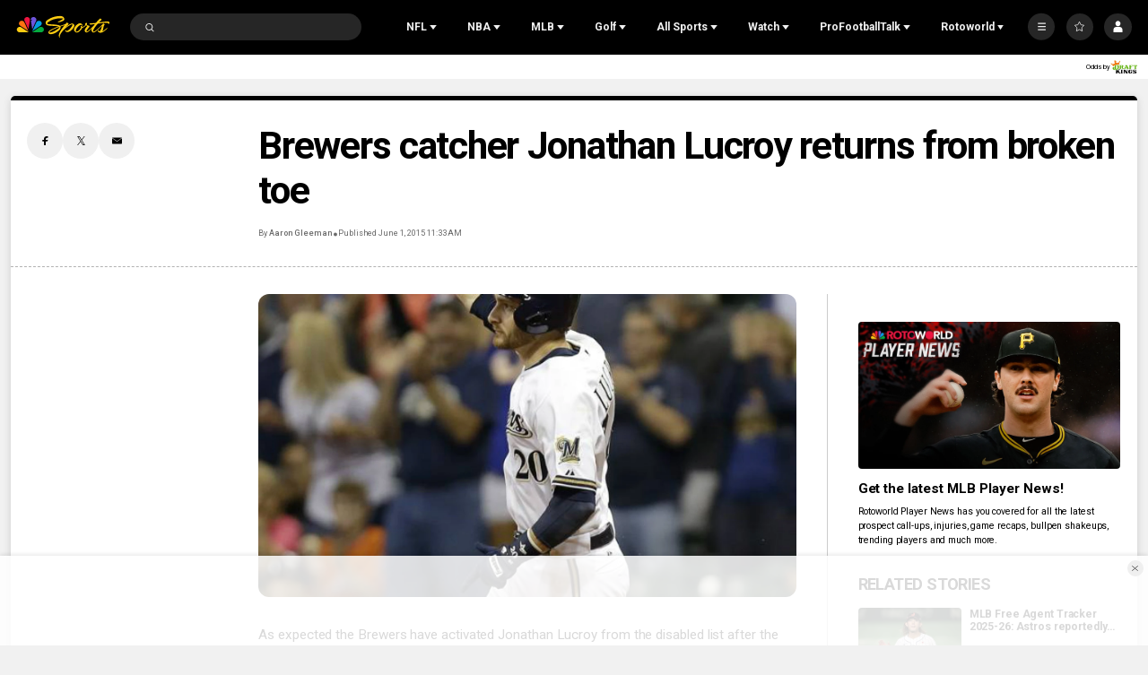

--- FILE ---
content_type: text/plain; charset=utf-8
request_url: https://widgets.media.sportradar.com/NBCUniversal/licensing
body_size: 10804
content:
U2FsdGVkX19bpbza2oE1waq73SaxMD9ec1/WZOeZyEl4NYlyTztuH7Awgj4RgOM0k8Anh1EbOiRnKeSNsrILg4iQPSuztFO36d6bGNAsWVQ6X/zQsEIuByiXMDrWoVihM+NLoWyq1sSSGWzpAWMy0XFDrPmg3yAR1KPN4booT4BSCEOt5bx4Cl4GaaUW6btx/FMzg2nghjB0bhHd3+9BqUy4NpZczSELNg32izXX5loZbZuZsFWVL9c1wCGwjXNeYveZDyJKA5z7Oy+o2tKCJyvDZS2RcDhVa/a99CWLr+8cA57N/mmMtDcpq9162KIw6l+t2i1WIMOrqrB29HonhQldF40hjOc7ZcMN29dmCbhFhO3HeBM5UhXVkl3SpAO88FJwZOPUL5za3v7FzDe3cNLkRUTaiW0jsE+xvAZoPSVntx+YUD8nN0Sc8vCQDbmbrIXApMivvNSsxBF/Gu+y7xcNLfz63pIVmJYj+55N+80XBZ90KoEmXTzyWcpZfsI/2VvhKomJLPgpILY1YFgFot6oeoPMdj6mYkH43hqo31iKtbTVovfisye3N34dcLaPFyqIwfW2QQxfP4Y4aM4+BNLV2CoD41cPKE4RAjPVRsb6d7hIDTRH05MtiyT2E8ZFoPM/SvoYK6R9Jv3BNncjzb5qH1yIYoGfJHxI9NXty50XftHKXhdgkIjVr7bhaHOIC//0YfZO+Kh820z4KjrBizv7lNXUSmmMHDJokR+wCs+G4coboGN0wQGAw9XewrLdELSN/aEceZCzrR6qeYy5u9DmBI+i3FKZFc877tntq3Gb9WnPqWREJMRwtxj2aulGU+152BSbDq/tnlMfPPJF1gMjaJovS7HeqnVnNeXJg7pvcKKOazSj+M542LpjJHq56FFJ25iMru4u3YXj/cC3YJelIcjTam2lDR65bG0GsDm49PIHQumggC3dBQvafNlaDOuHZdWtgE9PCsHd8ZL57MgpDDBXORPpLsh/Ay5HsalspZSDCV7l5Go3mTXB7y/quqPaYYTBmB4ZLXIogeSfAevVKSQPCQo3qDj+budeWBe1z5kfsLIXM3q/cMz1ZxYFDIPxLm8RqvyYXnXkK1ke8OefvQnAD3pfW+wp4ed2BbQTSCV2P6fjfu+l0ju2+tljZd7IJujZgJH8FJRPLx0T8b6hxn2XU+5gU6U44upNBJzdy5bpGVxJSAZ295KL13UepPJH1ThtCpuhCFKqKV5fA7pynHIdU/M8ATRnAArtPGHbCMADN65VN0JvpDMSAqL7sJxC6RFCfiJ0i9JvKwLK7FfoPqR1ZeADNKVNiPEsExRwrFZnCmHdMvlzbKey7eRY0BsUfLcEAm6QSwDTtyeewj8D/tnZZ3cl5ZHUbZm8l3ClOFMJiSG4T1+d1pROn+vdCWiLACAhz7/lhYigboy+OtXyYfLA7bt/751+6DzURrJmDNcgxiJ03r/YX3n/YqTD3WVu+mJnMgUAK84Cin5Z+USKGxSwJj/2WlTU4HxgL8GsYJS2Se05zCaywRk6+TqfyFhiMk39UKiMbn4jq1kf2bz4noV7WVcJZYaamamo4spDh45R51FmubrVsvqcdyuABM1HGZdMPrK2fS6jzNCYP3dZzLLMc9fFyQ2/2XeZoJv8nf+s0ezrYGl3jWJq26Oz1WYNwngzDc9RsnHwowEWnRP+o5Oz4ybee8TBsTVAc1fc47pIon2GEEs03EgPJJpyDcvs91ZdDZxrWx5h2qOtE/HyvFd4IEPJgvly+odkvXN/O9HYdLr5qJaFsWxNBw8Jn7rfJORNa4OBHm029K5Ml0oAvQeZWxGUwQmfAq2jGMhvbWuVNCmlkG51Wc/7Isyo7zKxWlF38tj1VJSe8Y8Ef1x8NJUtPkbsQj4Faf6p194jDEq9Sn7Odo8byoZZfvXMxyzkm0FAQcsbsuaQs52d8JDnmf8lu7xT4gWXFtjYqT/fYe1PfOWqUVSrpqa+LWQs1M0F7kkFgLbqwO3vRdD6o9x+KlhZr5fJMOc38SI4Rfc6YmM6vTmAYO2RQSX8zYw+6ig1NsC5sTohuWXNZHPoGEUMoa76pybuqGdkpyVdHzDIb3H/paXvcEDcKN7i8RgmNUz5RPjWmuUjQx7y0CkOkP6T/FF4uyFLII8a3LtP3sR4FRcJbVRn1F6zZBpdpENuU7kKIlorm9wneUfFHmywgXSJyCuCwBX5jJg2OOl0uOMpOYy89QkxY9AaVUQUhLqUKpW1/xV0UdXZckL2efOc9d2VmlN5fFCpb6P/MYV2/BqT4qYz0PHwG+oeLVzjF0Dn+OZjEsZ/FK768z8ElDTOAfP+e5Ilx+DqPWMZPzCP55FVKiIgtXjxppKPx73En0U9WNv9yrC8FwdI3wPtbv0B2P/P9a8cUtl4HTqwzMtoQWtBl5hEihoYN14L+G2kfXyX1F2aHLxWxEYHYaO4adt3E61JbeqIFyalhtkKqRZoQw6Lqy+cSN7GM1ZgBX6hYRwsfDGB8LNF1cBYcfymQ2zKAH69mFuxNUdTdWrM85BZH7x4rILz9HKyT75JSt91Ouesj8G68muS/vUQlo1trDLT1kAnrrAyFNh3KvX/YhFC4iLdlK4dnDc8E8OoA91kCpRSGiFSrxfXQapunPY1RR4CLIeq2z11BjokeDkCh4jAnd/GkjZON3LJTdlGzVvxzYsid6m4UhoGNAY7o/GNcvdc7Fz2DoGxFVTSu4jjp04/bBX4D+XowHAJGely+WkG4BFtXgYerP5vnzfNo2PNs7POYzthFajTo6wCzy2DuEgoXI9VUQqxNgWEs4N87OjeWjb/gJc5RZQ21m/9WyXFWTJjB20666CJu3mSj68j25UGC5x3TaBgU+lwWHlCAMlNL2Z3y2scqrnb+DruHZmlElYtp9vAHxOceAE+B/ltQJzuxzHk7gF1oM+yddlB+H07cn1XZj8M/KYMv9xED1nKXjCkWzAwbt69+gOxXjLrGIgl3kEqGHOfY973JaXF/f5+RPFAwJnn5raEL7VQslNSfwqCkM51B1m4zRHc65iyucSscyCCkQwMU2ujyJtl7PBUByh6IqJWXuxX2KyFtDLZbrZ2qg5/2Ps6n7CFfvM3w4Knye3LXP6QH660smexopma3PkVRK6ik8kCcPiUw3TQVzeXsSq1LpjwSPVi0YVkmofqcyEBI3LlLri6/pM7m72yM1OggTPcIF+UxXak6kMZOqbWyfTASizVQGJJHeTLfa13WqEK4cG9+4uD2Q/CLLUc5oMaNTfBwuTcVisIV90UpfJjw+hYMknTEuaHd1HFbkz/dcvdkDHwMMS84YVjTHA+mETM15IigGNdpFC4I34GVyt1zK96DZYTL7pQvUMoANxoNz14Q9LqxNmVPn50WqAN+5/tNprRsgHvNp7jSob4J8F62a8zgNMHZzmjMLVeu8EjGTecWwizFEZaDKEHQX8p3YRaGLd3vCPKPyJTqbtY4I9zDUQpq995UyEEFm/nraqFOtJmi7yu4wiUplQedpp6wb8vn51vg58zy/GAcuGmO23eadjGaI6YykujbdV6YHiDL4v+PUk7Os6bxFuPiD+U4j8RiP17YoxqiZBm+zYicsIe+shkZkQJ9ZESHZqVO592xOZETYT5lWt9Yj+/YqHCVearSjks4m1kNx9ezNdzXrw5jAiYjnkVHoh5aFntoqIo+w0pUJsn0f2znDuoVvUMyKw2TdtJtFQoF6C4Arw/LfPE/FJQtiNgIh8mIvHqHq06Wr1h3P9zGDz/5lFB1hjY1ToEhEd4bURaCiwF4JAY+eYqA4oA2PnUSUqWn/Y05696efq6r2/A7pxKsf5/E3YIVkR/4mANrAJtLvFHmpXIaJAtBxBS0BUPO3RLR5gwm0BmvNhFDhqxGIMM43VBj6yaWN/NMNob4lknkmzH44mcKKA4JszFvtGe4d+h45t84GIF9v2eAlB5r4ZQSN/GhzooV9DYxn6NP9r3jYtrD+82rBEcFgnRx4MzI4fvw3fbpAOf5hjC8HdV9oe/yHr7mRXbiwjtkqL3xAOxyL3ZMRpVCHlk3IxqqV/arsjJgmrCsaELhs17J/Lcl/aPOkYRL87brGz9hWi2EvFe3uXuk3vS+ONeKAUOUBi9B+lN1XUqYuJskMQiVJ8EI/wQP4JV3WbkbXkLFj2AxxLvLMnX3WRd+D9zEkqwyxuUdRK4RPjr4hwpknByfSsn3374yPRMXJnM7XkzVBStDOxK1Ecw9YRr1sbwS4p3t5QEbFPdGvNtNL5vNytI4BL3Pa/oP2SP9TjZW/uHOvxqmnJELhXlj6iJfL3FUN4LzZ80DWwdR/McveK2/[base64]/JznvfLo7UkAx7nk0ld0OcqcwjoNFTJkik9LaHxKiB8ePwhvHXNTQ07+nzuyXsWmvvC2tZJTdQra6hYoBY+euRTPNhk0rqTexWmLYE4iRiD7lWExanbxZ7AS42g5GefUh8UyB0iKeFGoCGzORuhpYOEQNAaMA/Atd5B042JK4v162CXYtcwj8uohL1cOQFhYok9MaAs934yYHlCD0/XOHebIRsf7BhFdE6YUjfj4THo2sKaeuCPjoUqbODb8wXCkv7UWcZAbUKf7ohVwAilpNvIqWcnnJ0lFJuAcgVMG60qPxIfM6FXCc090drd3memu19MKzJ0M3k84meWrLIu8WhGDVz4b5J/7BgmL38Fk2m19e+PFzWE2SUk/VzlBCsphug63kQPq+KWqnfud/pDA8dpYL73KybDuc+9dL1SDgo6xzryq0+kdMVwIkl0Q44BUlcgNQlSUqj107aikkbcu/b6HX7QyWRdttIVqS4gtWceSYE+KTLEYJt0kgZesCgLi1d0GnJnoLrxzrJguBGdEvJ5PTBOemAlpmqLOoTu/QCarCrMjotm1x7Fm/UvRPQBuDub/rZOtarKgSUEtf4jc4LgUULN/WrAxTuwkUmtwiiX5g623xAuYj0IbnRElQBboFkFXZbGkzhgCoD2wMuRZsLJAPUpJpejERzcTY5AUGieZhQWoV+wucjBlFui4fd1LmIFFElRsJmjkmJICFMKXzW6/D0RABDp12e9UMT/L/[base64]/tum4Q576husNN6rv6yA/H2H65MLe4zUfkSw0ozDuXy0DqOsCsYaeKWHbXn815edPQajKveQ6DTTLHfCeytmPw/WIKnwJa24LOygZw6OWT8tSWv9e/CDiasmtpfEX2SV0SXpGlXbJZ2GBtOFpyyXA8FmpTqDiJwupIW3NHXBhHPPttbzXoLsleGTZgm6CY+chkqGQrvnHVX2xfLwfCG0h8gOBXNA+MvyowCaa1yxPi8tyciotjq/CofpUbXxm8bfsIFs73ANTSJ/haMeLk7dCYTCphwanwcV2w6HpbgShggeWRrbDJ+zOgSs3N7Ko91To49Z9yxxF0eDoaWvXDdNM5FS3RznJrdcUlMPzk/4MVQlUqlRYxhuIfljABaVV733ExhwkuFsXDc6qG/ZNL26pJugdLEIlVrXTWd3uD3qN9W7sUHSY0X0+QKkX3pJY0Gj3750uRaF1/HL/vWYfdV1Zl4OTiL3LGVk+XUmt/ixekQjRVq+2+DeM1ptD5YpNXRDKidzXjQmv5r+tIakb/8nZfMmc5U0y37EwqqYcIHIIjMF4mNYKmIZNa+CbSHnW4/54AuFbVPc25pdV92pMgkplRkulzD7wKmyOFLcDsUV/PjuZGwFsD9tS8C5G+1AB0pVKu67/GyTbR/wiQA/sR5SFWkMYKcc9mMTdZvFyDN++XbGgseFi37K3cs6U+zy2KY0OvZ4ubGmXmyUTmsh7F2CGA5FQxBLwng/ymUARkvkcz1NwyTM2LqMDJCpIXBWaiSjoGY1k9q444AWWiR1WP3zOfBDdjeEZ9h6Q3fAmcBlyOTilPN/Fo+m9YynCaAyp2YJVB5uCUjxcrUQr5nBlc7ooed09JYAwQ7Zm6uNVtDOeXETySzyK/pVH/4H9PpdEEMdbkGm1CLZqsGCPaK9Ktpuzuhd1JIpmdVNEdj2TsGcDhn+ECEaUffs9F8Vz/VUiHicFSQnLlBvjh9rLLYwVeVZw/kAY/bQfbyWCtAbEXaOuxK8jSyGnLwZGmgA1PTan1Gvr5m14p9Hcy5yr63mdxJ0RQT3xVwwET/xtkVMWx3CLTXFA655INzUGg4dUWU+z+WjopJDWKYg6cT7EWXMmCE10qhFxoxERjCJ7OZRxEHZ96TJtXcH1OI1ABD1Rn4RhU+ddm7Qxnq+FCW3gl2Xidd2Sc9/aboGLvsIePdC63V0anS6HugfyEACYAo6dknoD9b73ZwjyYhf1vsIaGN9PklGVSJ30ENCwyRuXLIfN7DWIwc7Lt06vibD9YWDMiSEkJ39mN8cTXBOJybqMHuNl3joFg5jlwltax0vNzXXluVCM/7zQdl9B72qqAzhuYoCyDvngrQI/9EYAIPA3plIId0y8N6+yxeIi9kEwGvQ9VgzK2b/iyVE1D1u6pIASz4H82Eo8yd1HHrHWE7lmkeGAh0oiWUUrjB8+R+p88bKJxHGYgbH8CaJIhKh54dtlitVIukSRNd+bZOqcrT9ogwc5d6ZA01adAjinjkoo092x4xiuAzZ1PnRd0oY2beVRZQepOS7JuBF0loaG0PFuKXSKF+P/AAGIy/Ed0buCYIz/E75gzrLbiKfAfs0M1L1NQ1WiSmuuWiDEXe+1SlKtYMI0Voa2o+WZOUHvb91V5WsCNHgKVaA+Qv2OYyEg/j0NGqDdx/yoJfhbMhDIAEVdQeDrcNW1/n4nP5G4H0jDMyTk8E4TlKx7J9wIRjGfpFT7VVIHT8pY70FngLoy8tb8v8MfNZbxoAMuYjf5kaOo3C8hy42PK71VJteG8/U5o6jMFsar6ZXKCO+VAkVLOodyjY+nZ5OrO88vmvaDtPJP2zgKwGxsiziYHtPBbfQqHM0OUaYYA1+XMyImDdvoaglc3SMUep3pTXQVijdqxdYsGvNESpLbSIAUEcNOsOcVFiyTUMM/RI2szJ4o0MJiVywk3HjmnxeVH3YeYAesBFWx2ermGjW+AcpzMpKj3FR0na+OAXLh2JBLnXlE0IcoN2I/JrTC9VO5ZbeRlQkucmi43jtFla1QmLGF0UIBuYCkOjpEBfPjBVWl4sNnHn+jPnPULe1OljuC3opzhWoPmFCiL7JifdLq0rj/1AVFttXeT9tXEJMZTr5cn29WmVxP4hHae8hboN55i2u/yxO4MfZddn/p7ZcYtybD+JjLSL8f0Ef8H9v16L9arqIHSE/d7pg6Rapx2XWQu+59+fYvdl3blwGpqeyauXx6bOZqhoVmfitGOsdkKKZORDgd5UmsTFw7VVMC2K36+t9eifVbLtWDuT1R4e+cC+9OoXqhDZqjoZylhjGD0DHb5Z8JP8YGDs4CSYAu7zeQdTy79rgyfiKb/Ye2Vqdw3AFQYLooR79kc76p1dDKRF+gQD0g2dn6i1Vv6/TQH35svv0jKWYEOCNImxTScKWjWnVLOZyzzb5n3hI0Q/dBEA/Nwvb9h1XBDHPiDjvwpaj60Ub6IGF+z8V2b3IFbOWXBns38IEK5zxeFwgPn3YSWz97dEgU9DALWLja+51Q8kMZ44FJA9FPoLmp30Z+86hn5+lYzeYafvIFkmYR4Vky73ACGwjUsVvE0rJAQ+voHPKeu6CI/ChkOp24LFIpjeh0sYR65dU/EUmqQY3iXqJ1V9S4M2/7qks2CFHSR3hQKBflYAvjnCP7PD97S42XjtjtMRK2DrHTqJsSCvGLkMx9+jDltzk1p2OA1MvUT0A/jvAn6t0RUHMZF8Rv8B3V/WfIGuY79mt2xVPeTr44sGaZ715G6rk7jQEQN8RBra1Z+9miwxwKH1WcpjSJXRoKlOVqqu4GsGHre1W0WomNpQsb2zIGks0Oan4OR9iVdCGvTGwRnqpPD1Fchls2lSarv3lq/mNL58CeEq5geUjo7W2Ksf0Az+kipUEcX94ul6wW9LmbInCXKPl4BabB3Wlnto9U99WqqDK43thN5jPnAynLO3P9+5GlVeDqT32Ycsoh1PXHlJ7uNUidlcivVxods98WKsoBOBKsy/PMwadZ1waSHAl+roVLIr9pqH6PupR/06ssxbO26YZ4wIij+1fTuyUNpedtJpVZ9hwc930hFaRQehlkcV8VR0nmOSZS/69ahykXhc60SKGcxA2nFpx7EArNCjJEAAPHBoO4nZoOsCT/cmOYUSSLG9YbNymxAbdNoqp4HelfpdJy4uZVO2jwB5Kiotq62ECIFYovSz3r7b3iz2Dfpg4QhSlm2UC9MfVmuNijciYbfQvbpG1sJ7YHNY751zuchs+CGiRZMx9z536pgoBzQ9tSiN9/9mCCS+LUiZJI50J75YG+gMa1PszdkMJJx4cYjUpEUztLMZNaemPesHjcyzxgegNgQQn1pDz8T4tPSd7wx2KfXGl0Q1uGxsw2j/[base64]/bVCo+QD0zL8Za/X4yN8n+JxbXLtQj6ksPzDpo5Sbn0aOOczCXlx4W+wiSZ1Uosa316qgsdaOww8bJMXQEuPMwwNa5aJQ0h5nckJX7iBn2wvS6rkUK5tXtRpmSDAN8pSOFr+M91E44bK98hxy6gNeBaf5v3K/wLz8Fni5nc2IYEJ68iy0DeCCckr5h6tJ6z9FBoE12isZ/Wyv0g1DihPOZ9Erw2R/sfBunfOh1uGgq6+HdHQa6++wPNZ2g0EsaaI/Flliu/nS6W+V9MCjr2C0vKWqp1u0g3DZc/ICAsKD26YdwShC9uc8n/5H+TvFzDFzfWm4XGOi+ABrLr0/hTyQHCvuiH89IzV6nVRf34OQh12zvV9vhPZ08+oKvg+Rdo7u0jS99BW3U0vOmXIOPHGuYaMxlKNEezOohaLWixw7ITbCB0jSYF5I8i3EgNvz0sHvAyA8qCN1Tf03E1tiHMMTR4l98fFtxxRmxa0exRaWbJPL1qqXiIUFDLvDK4dEkJChIcDBbxD+Ci1vQ2npzG/[base64]/Dy0vKxGserrHhmQEVRyD1a2W/ts+LTrPNUnpMzoedWjtrwGT+qNbhpznLXuOf4FAzz0tcILrEdl3hh/LdtKYNdjEJEV4/5GIkG5+GYVeihDAWq78aqXRK7YvTIHL/S6zxKOb582LYlhyo/Lkuomo7QZdNcdSOc/OwzUMXj5l+RZe5YICwNhJIvv+ky6B0rMXyMTfHjbctSFFVZ/J7ryLBtRS8aCgFzdQnV2lZfRFeg9maqcjnt/d9bONdrz/[base64]/Q8UZ6HcIt8F4VKGQoMntZAm4yms31N2mH/r51WoRFWAGdJROVFjQecqDISaTP7rwthT8BmmWcjQhgzZfALdJyDfg1hwny61cDOJ1ferpuuqVmRoYeUqo0rjFtClacZqHH5NBxZRKb4vd2l4gIco+kmwoLDk3/g6b0SE2y2XIRsfUGBI7ce084MGi7WDzwsJ5CtiKZhUFjAk9q5bR5fxVMxmapzA0UP2jhNDLUD1PSXL0/w7MaYsNhlrzrUwabA7/DkAB5Nri9Bbydx/UNnR424YjofRALYPZzX5V4atAeojcM/m/5fJ45woASmDLVSpk6wu/5cKsxRsFcn/rURVjum3DEAN4jVlzGWKYAAM+OgSnynGxIzrBPa145EvGIuFBsIjPhZvdd3SiiZIeH0hYz5kZxsULufsuAGuNTgrUwRieS/GjwrDqWUdZHiaQADJ1BWEcJD5AXgJHIHorufZ6/AeytFhj256Lq/Dse6hrmh9n8LClYjvgv562FnLo+PuO5IBrRGW9bLFhPIOoRxbKIdijaiCxYAT7cxQ1ry9Ad/SViFptdpXz2yknlG2C6TBhkXxy1MnvfgPPQ/9UQH0IXMZ7Gwa71dNnxSGQ8d4PD9Ey9z3Gc2bqtDSyiflufFrMwN+vnXTVGFCNYtbeG+gSH8SOl1H/[base64]/wDZ0X8s4oSVC4gN66L0Oy2sM+wDnx6yWLM7uGSe4JLry7qOnIFtLdr/QjGEQTnLlwcl7JOiAqOpOcr3dzTD6O+U5855m+Lf78kZanNnltujfB+npIY9K+ouNVI7CYYEaFYocnrcS4qbxAeaTWH2VeateHFJWzQj79rXdDhZ5q0BRwCWEuK/NEAAYwMBkiZAMPHz34X7hudiFsByrjy0qXRTprUeTWk6se8Ky9NbUO+BZ5J0ZlUtufJD+eRy8G1kwoy1AHyF/4JWquIXj158K0IC35tRRUEJVzSRjcDUCXCgfxJn5+N4xSfY6DPMyy+yQJmZogQgQxN+15tQ9UJHvUCrx1ps8IIiftLWSNu8CNlukOl6ayZebKwoTelj9Gr24PBZj58Hu28zCYYddow8cFCN+xQpT/puxiHhmXCl5EJ6zlltB2cgUHhiokNTab3DIF/[base64]/FxO6yFjfxHo1RSWPPuCBlmMR8dymeGd+N1OEoNJBW67LucpZqt/59/AjGMSipIT5dw4tRnA2u5XG+RBOu29HDjvXgvNe6mf7eDnod4AzqmcKtomvXab80uMoI71ZzRY+hgNGvXYAW0LGHY87t+Hrzkkd5rZ8gLybWxTf8vQ/Xsa3RllCXwOw2N1KBayz8YE3S4t0zZPzjKf8gAcaRIrMo3rCvMrEFg9Ose1F5K0HJvb15/JONWdvzumW4YSk2/WO/tc38HIi5JMR+TsG3FWCwj7rI4CHNOO/VYnQ77UuHrgDiTeTd2AEEZAILo+RWNiSRRWfw9oWzzJC0Xl7Kxr36GoUz3+NRfQR+8e09UlQkY5SAvFAjRZYt8Vk3KX/o8Lb8C5Oe/u1o0nEp7Ar5eOgBBD+wD3zgAcq0nsxJeJ/KzjnO4XK2cL6gVAssKwh+a9pUS0ze4e4PyNwMA/RCwBWMtKbRxkMv/azUvgxn7h/VrN5ECD0xdLtfIzODAoLyyUqArb8ku9pXTg2MOOstu+kZYxNYADzMfVp4KZ3mRv8u969j+ByNVJ/[base64]/D3wwxafjyomLzuyVLlGpI9812QH7Qvopp4eJRQJETn+UQKghwQ+uZJtzs/Uox7dEKZ+96jHRgjI/gee//[base64]/1lqg3Za4gNepSk9XrcpBf9Fur8IA1nZaxXns8+F74ABCNZhf3bnDEM/pEMC/sn81gEh/McG40B6gGa+oPOY6hNXskJNuEoWVIcwizKeeO8EinnOVXXSJoPl0u79EJM4C77hL0njZTWg3OyV3O4PJNW2zdyDXdbt3hNjykG2dL05U2F30+hv/o27u1mTtBCb++TWx9X4fr/jsnD/8IFznURt+7V8ueaGQyb/mfd/yLx/PdNXTTRCSqXemC7JmwOoxPiW+xPbaI78US+9bFaEKejpMa1jpaJmzVh4DGm7GdhNSl32HjOekPegOZVWi+Fhmo08srvr2MR3CmptGIFD3h7yUCx4XtdTx2EcCdB4BuzJboRhIbqmSUp8XMc2KfcM6sn6wXKVFTvneBUNYV4fbnIJ0EYFORGpYkgiyoCRXflyl/I52WMU5+FfyEHoH69dq1l76ukFKhAxuo+h2qUay/QsWMNfCz+8/t04Ww5S1pKT134sgApXnWki6o0UHJPu21QJS+xNp9z4eU1HyAvmIOr4Vmbwnio02rJ+WK5v8zY4jyZXtMZ8uRkwcj2UTqRNCTxLTh/DBbqWKXMHtupskRE0AsEl3K/S6mxH8HcmrDDiWQgaRD0AWKCLCCM1xZxdR5VjnYYM0t8HhpOjZfq8+FMw8TPadTd6K0fwoxqRJ46Z2qTt85fMUvhE3hI1UBUuR2Q2rGLMSUn73xe4vvKn5jnzaxc4DByhcnZHaPw5GaxGjMKmUPoS2Qja6FmUFbqggQbL+cd15YHaDJ5VlunW546qFZWzF/pGig+Df/ItLT3Dc9qMQAAhe52u86YYCLRQn/xAgyY5pwkTgLqZ9kgq8eGU+lCbl/qq4VEBlUeIBODqkNiwUsHiSvigOEjAs5/ChhflIpCXXdMAKm1N0VHrYAceh/U3hgnLsjU7uuWq3LpVuKlW14EGhgaIFgI1ygA1/9fYqsN/7qNPCjpArA300q/83ZjPNktqUR1iBgusrXUwKTwUPAK7ABHL/U7lzmLiL/310J5vsNVhrX83GTyF5W9g+057TDVUM/bxYFhqs1L+UXv/U5dG7XaionRkZmlntui9nkIRPZ/UbN8J+ceJtt2gCzSelAPXUAq878YC1r7mzvleuaf2VQi1cP4lx5w2PLOyrJsYUnjUXQRANsx6ucqoO306TsXnv/YDXqJkKpXKHE7zCI5g65a/eHCgr3LaSdRJEwb8B0tj6dS07rOuEd8CzkRxWe9SdYhRjjFiBpZ4957ouU53akKMQDjy7a/jbFlo4z+gTkJuLkFuq+qbNn8qtqaf3FD6Sa0diXmYQtAh/omPprJ/MC+5wpz1qjSH01c83Ohb5X5W1TZLaS1nv/n0otKTM=